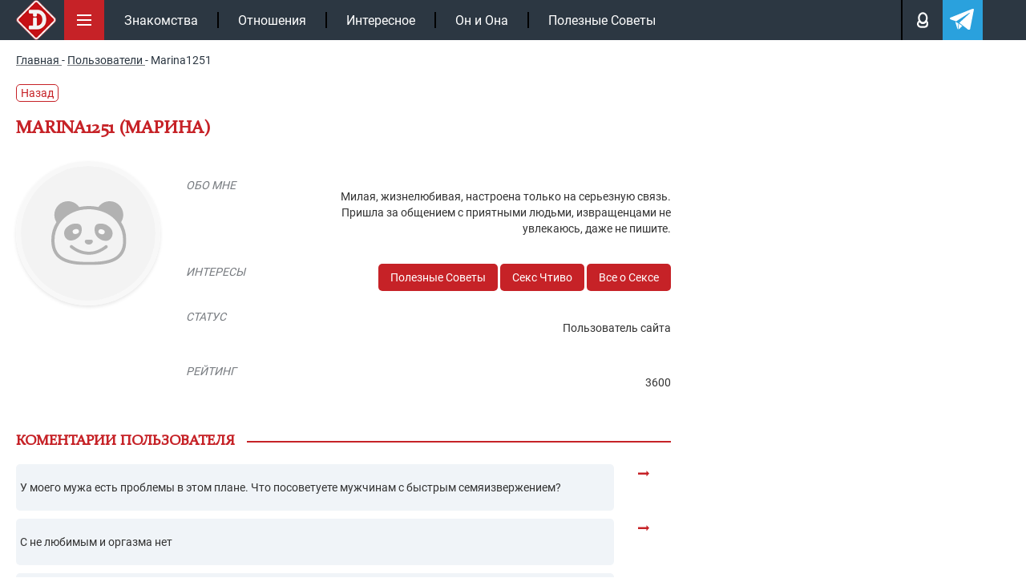

--- FILE ---
content_type: text/html; charset=UTF-8
request_url: https://intrigue.dating/user/polzovatel-marina1251/
body_size: 18965
content:
<!doctype html>

<html lang="ru">
<head>


<meta charset="UTF-8">
<link rel="icon" href="/favicon.ico" type="image/x-icon">
<link rel="apple-touch-icon" sizes="180x180" href="/apple-touch-icon.png">
<link rel="icon" type="image/png" sizes="32x32" href="/favicon-32x32.png">
<link rel="icon" type="image/png" sizes="16x16" href="/favicon-16x16.png">
<link rel="manifest" href="/site.webmanifest">
<link rel="mask-icon" href="/safari-pinned-tab.svg" color="#c61117">
<meta name="msapplication-TileColor" content="#c61117">
<meta name="theme-color" content="#ffffff">
<meta name="viewport" content="width=device-width, initial-scale=1.0">
<meta http-equiv="X-UA-Compatible" content="IE=edge">
<meta name="google-site-verification" content="auqBYBUqQ59mxTKfCjuzgD3Aoew8ykTF_jBVWQiOCz8" />
<meta name="yandex-verification" content="4f79b7b4fce29e12" />
<meta name="yandex-verification" content="597a16ca3e626c97" />


<!-- wp_head -->

<!-- SEO от Rank Math - https://rankmath.com/ -->
<title>Marina1251 - intrigue</title>
<meta name="robots" content="follow, noindex"/>
<meta property="og:locale" content="ru_RU" />
<meta property="og:type" content="article" />
<meta property="og:title" content="Marina1251 - intrigue" />
<meta property="og:url" content="https://intrigue.dating/user/polzovatel-marina1251/" />
<meta property="og:site_name" content="intrigue" />
<meta property="og:updated_time" content="2020-09-05T11:41:36+03:00" />
<!-- /Rank Math WordPress SEO плагин -->

<style id='classic-theme-styles-inline-css'>
/*! This file is auto-generated */
.wp-block-button__link{color:#fff;background-color:#32373c;border-radius:9999px;box-shadow:none;text-decoration:none;padding:calc(.667em + 2px) calc(1.333em + 2px);font-size:1.125em}.wp-block-file__button{background:#32373c;color:#fff;text-decoration:none}
</style>
<style id='safe-svg-svg-icon-style-inline-css'>
.safe-svg-cover{text-align:center}.safe-svg-cover .safe-svg-inside{display:inline-block;max-width:100%}.safe-svg-cover svg{fill:currentColor;height:100%;max-height:100%;max-width:100%;width:100%}

</style>
<link data-minify="1" rel='stylesheet' id='w3dev-alertify-css-css' href='https://intrigue.dating/wp-content/cache/min/1/alertifyjs/1.8.0/css/alertify.min.css?ver=1768316658' media='all' />
<link data-minify="1" rel='stylesheet' id='w3dev-alertify-theme-css-css' href='https://intrigue.dating/wp-content/cache/min/1/alertifyjs/1.8.0/css/themes/default.min.css?ver=1768316658' media='all' />
<link data-minify="1" rel='stylesheet' id='zvr-style-css' href='https://intrigue.dating/wp-content/cache/min/1/wp-content/plugins/zuzu-viral-reactions/assets/css/zvr-styles.css?ver=1768316658' media='all' />
<link data-minify="1" rel='stylesheet' id='intrigue-bootstrap-css' href='https://intrigue.dating/wp-content/cache/min/1/wp-content/themes/_tk-master/css/bootstrap-grid.css?ver=1768316658' media='all' />
<link data-minify="1" rel='stylesheet' id='intrigue-style-css' href='https://intrigue.dating/wp-content/cache/min/1/wp-content/themes/_tk-master/style.css?ver=1768316658' media='all' />
<link data-minify="1" rel='stylesheet' id='intrigue-sz_archive-css' href='https://intrigue.dating/wp-content/cache/min/1/wp-content/themes/_tk-master/css/_archive-zs.css?ver=1768316658' media='all' />
<link rel='stylesheet' id='intrigue-owl-css' href='https://intrigue.dating/wp-content/themes/_tk-master/css/owl.carousel.min.css?ver=20.0.186' media='all' />
<link rel='stylesheet' id='intrigue-fancybox-css' href='https://intrigue.dating/wp-content/themes/_tk-master/css/jquery.fancybox.min.css?ver=6.8.3' media='all' />
<link data-minify="1" rel='stylesheet' id='intrigue-likely-css' href='https://intrigue.dating/wp-content/cache/min/1/wp-content/themes/_tk-master/css/likely.css?ver=1768316658' media='all' />
<link data-minify="1" rel='stylesheet' id='intrigue-single-css' href='https://intrigue.dating/wp-content/cache/min/1/wp-content/themes/_tk-master/css/_single.css?ver=1768316663' media='all' />
<link data-minify="1" rel='stylesheet' id='intrigue-user-css' href='https://intrigue.dating/wp-content/cache/min/1/wp-content/themes/_tk-master/css/_user.css?ver=1768316764' media='all' />
<link data-minify="1" rel='stylesheet' id='intrigue-font-css' href='https://intrigue.dating/wp-content/cache/min/1/wp-content/themes/_tk-master/css/font.css?ver=1768316658' media='all' />
<link data-minify="1" rel='stylesheet' id='jquery-lazyloadxt-fadein-css-css' href='https://intrigue.dating/wp-content/cache/min/1/wp-content/plugins/a3-lazy-load/assets/css/jquery.lazyloadxt.fadein.css?ver=1768316658' media='all' />
<link rel='stylesheet' id='a3a3_lazy_load-css' href='//intrigue.dating/wp-content/uploads/sass/a3_lazy_load.min.css?ver=1665660302' media='all' />
<script src="https://intrigue.dating/wp-includes/js/jquery/jquery.min.js?ver=3.7.1" id="jquery-core-js"></script>
<script src="//cdn.jsdelivr.net/alertifyjs/1.8.0/alertify.min.js?ver=1.5.3" id="w3dev-alertify-js-js"></script>
<script id="zvr-script-js-extra">
var zvr_data = {"ajax_url":"https:\/\/intrigue.dating\/wp-admin\/admin-ajax.php"};
</script>
<script src="https://intrigue.dating/wp-content/plugins/zuzu-viral-reactions/assets/js/zvr-script.js?ver=1.0.3" id="zvr-script-js"></script>
<script src="https://intrigue.dating/wp-content/themes/_tk-master/js/rtb.js?ver=20.0.186" id="intrigue-rtb-js"></script>
<script src="https://intrigue.dating/wp-content/themes/_tk-master/js/jquery.cookie.js?ver=20.0.186" id="intrigue-cookie-js"></script>
<script src="https://intrigue.dating/wp-content/themes/_tk-master/js/jquery.fancybox.min.js?ver=6.8.3" id="intrigue-fancybox-js"></script>
<script src="https://intrigue.dating/wp-content/themes/_tk-master/js/jquery.sticky-kit.min.js?ver=6.8.3" id="intrigue-sticky-js"></script>
<style>.pseudo-clearfy-link { color: #008acf; cursor: pointer;}.pseudo-clearfy-link:hover { text-decoration: none;}</style><link rel="icon" href="https://intrigue.dating/wp-content/uploads/2019/04/fav-150x150.png" sizes="32x32" />
<link rel="icon" href="https://intrigue.dating/wp-content/uploads/2019/04/fav-300x300.png" sizes="192x192" />
<link rel="apple-touch-icon" href="https://intrigue.dating/wp-content/uploads/2019/04/fav-300x300.png" />
<meta name="msapplication-TileImage" content="https://intrigue.dating/wp-content/uploads/2019/04/fav-300x300.png" />
<noscript><style id="rocket-lazyload-nojs-css">.rll-youtube-player, [data-lazy-src]{display:none !important;}</style></noscript><!-- end wp_head -->


	


	<!-- Yandex.RTB -->
	<script>window.yaContextCb=window.yaContextCb||[]</script>
	<script src="https://yandex.ru/ads/system/context.js" async></script>

			<script type="application/ld+json">{"@context":"https://schema.org","@type":"Article","url":"https://intrigue.dating/user/polzovatel-marina1251/","description":"","publisher":{"@type":"Organization","name":"https://intrigue.dating","legalName":null,"telephone":"","address":{"@type":"PostalAddress","streetAddress":"","postalCode":null,"addressLocality":null},"sameAs":["https://vk.com/intrigue.dating","https://t.me/intrigue_dating","https://yandex.ru/q/org/ip_podkopova_m_r/"],"logo":{"@type":"ImageObject","url":"https://intrigue.dating/wp-content/themes/_tk-master/img/intr-mob.png","width":60,"height":60}},"headline":"","mainEntityOfPage":{"@id":"https://intrigue.dating/user/polzovatel-marina1251/","@type":"WebPage"},"articleBody":"","image":[{"@type":"ImageObject","representativeOfPage":true,"url":false,"width":1100,"height":700,"description":""}],"thumbnailUrl":false,"datePublished":"2019-08-04","dateModified":"2020-09-05","author":[{"@type":"Person","name":"Forum user","image":null,"url":null}],"creator":[{"@type":"Person","name":null,"image":null,"url":null,"jobTitle":null}],"commentCount":"0","comment":[]}</script>
</head>
<body class="wp-singular user-template-default single single-user postid-50806 wp-custom-logo wp-theme-_tk-master">

	<!-- end fav & yandex meta -->
			<!-- Google tag (gtag.js) -->
		<script async src="https://www.googletagmanager.com/gtag/js?id=G-B50EF3SMJ2"></script>
		<script>
			window.dataLayer = window.dataLayer || [];
			function gtag(){dataLayer.push(arguments);}
			gtag('js', new Date());

			gtag('config', 'G-B50EF3SMJ2');
		</script>

		<!-- Yandex.Metrika counter -->
		<script>
		(function(m,e,t,r,i,k,a){m[i]=m[i]||function(){(m[i].a=m[i].a||[]).push(arguments)};
		m[i].l=1*new Date();k=e.createElement(t),a=e.getElementsByTagName(t)[0],k.async=1,k.src=r,a.parentNode.insertBefore(k,a)})
		(window, document, "script", "https://mc.yandex.ru/metrika/tag.js", "ym");

		ym(104081271, "init", {
				clickmap:true,
				trackLinks:true,
				accurateTrackBounce:true
		});
		</script>
		<noscript><div><img src="https://mc.yandex.ru/watch/104081271" style="position:absolute; left:-9999px;" alt=""></div></noscript>
		<!-- /Yandex.Metrika counter -->
	

	<div class="black"></div>

		<!--контент pc версии -->
		<nav class="site-navigation" >
		<div class="container">

				<div class="site-navigation-inner">

											<a href="/" class="aswitclog"><img width="60" height="60" class="site-logo-img switclog" src="data:image/svg+xml,%3Csvg%20xmlns='http://www.w3.org/2000/svg'%20viewBox='0%200%2060%2060'%3E%3C/svg%3E" title="intrigue" alt="intrigue" data-lazy-src="https://intrigue.dating/wp-content/themes/_tk-master/img/intr-mob.png"><noscript><img width="60" height="60" class="site-logo-img switclog" src="https://intrigue.dating/wp-content/themes/_tk-master/img/intr-mob.png" title="intrigue" alt="intrigue"></noscript></a>
						
				

					<div class="menubut">
						<img width="50" height="50" class="nolazy" src="data:image/svg+xml,%3Csvg%20xmlns='http://www.w3.org/2000/svg'%20viewBox='0%200%2050%2050'%3E%3C/svg%3E" title="Меню" alt="Меню" data-lazy-src="https://intrigue.dating/wp-content/themes/_tk-master/img/menu.svg"><noscript><img width="50" height="50" class="nolazy" src="https://intrigue.dating/wp-content/themes/_tk-master/img/menu.svg" title="Меню" alt="Меню"></noscript>
					</div>

					<div class="navbar-default">
						<nav class="navbar">

							<ul id="main-menu" class="nav navbar-nav"><li id="menu-item-104167" class="menu-item menu-item-type-taxonomy menu-item-object-category menu-item-104167"><a href="https://intrigue.dating/znakomstva/">Знакомства</a></li>
<li id="menu-item-149456" class="menu-item menu-item-type-taxonomy menu-item-object-category menu-item-149456"><a href="https://intrigue.dating/otnoshenija/">Отношения</a></li>
<li id="menu-item-153929" class="menu-item menu-item-type-taxonomy menu-item-object-category menu-item-153929"><a href="https://intrigue.dating/interesnoe/">Интересное</a></li>
<li id="menu-item-153930" class="menu-item menu-item-type-taxonomy menu-item-object-category menu-item-153930"><a href="https://intrigue.dating/on-i-ona/">Он и Она</a></li>
<li id="menu-item-165109" class="menu-item menu-item-type-taxonomy menu-item-object-category menu-item-165109"><a href="https://intrigue.dating/poleznye-sovety/">Полезные Советы</a></li>
</ul>							<div class="topmbl">
								<!-- <div class="searchtop topmebut">
									<img width="18" height="18" class="nolazy searcimg" src="data:image/svg+xml,%3Csvg%20xmlns='http://www.w3.org/2000/svg'%20viewBox='0%200%2018%2018'%3E%3C/svg%3E" title="Поиск" alt="Поиск" data-lazy-src="https://intrigue.dating/wp-content/themes/_tk-master/img/lupe.svg"><noscript><img width="18" height="18" class="nolazy searcimg" src="https://intrigue.dating/wp-content/themes/_tk-master/img/lupe.svg" title="Поиск" alt="Поиск"></noscript>
									<div class="searfo">
										
<div class="d7">
	<form role="search" method="get" class="search-form" action="https://intrigue.dating/">
		<input type="search" class="search-field" required  value="" name="s" title="Search for:">
		<button type="submit" class="search-submit" value="">Поиск</button>
	</form>
</div>									</div>
								</div> -->
								<div class="loginpot topmebut">
									<img width="13" height="18" class="nolazy loginimg" src="data:image/svg+xml,%3Csvg%20xmlns='http://www.w3.org/2000/svg'%20viewBox='0%200%2013%2018'%3E%3C/svg%3E" title="Авторизация" alt="Login" data-lazy-src="https://intrigue.dating/wp-content/themes/_tk-master/img/man.svg"><noscript><img width="13" height="18" class="nolazy loginimg" src="https://intrigue.dating/wp-content/themes/_tk-master/img/man.svg" title="Авторизация" alt="Login"></noscript>

									<div class="logifo">
										<div class="sviftmenu">
																							<div class="bitlogrop">
													<span class="butauto butaccto active">Авторизация</span>
													<span class="butreg butaccto">Регистрация</span>
												</div>
												<div class="autlog foaure active">
													<form id="myloginform" method="post">
														<input type="text" name="nackname" id="userLogin" placeholder="Введите логин" required>
														<input type="password" name="password" id="userPassword" placeholder="Ведите пароль" required>
														<input type="hidden" name="action" value="send_login_form">
														<input type="hidden" id="_login_form_wpnonce" name="_login_form_wpnonce" value="2df81c3183" /><input type="hidden" name="_wp_http_referer" value="/user/polzovatel-marina1251/" />														<input type="submit" id="butsubmit" value="Авторизация">
													</form>
													<div id="result_log_form"></div> 
												</div>
												<div class="autreg foaure">
													<form id="myregform" method="post">
														<input type="text" name="nackname" id="reguserLogin" placeholder="Логин (изменить нельзя)" required >
														<input type="text" name="name" id="reguserName" placeholder="Ваше имя" required >
														<input type="email" name="mail" id="reguserMail" placeholder="Ваша почта" required >
														<div class="line"></div>
														<input type="password" name="password" id="reguserPassword" placeholder="Пароль">

														<input type="hidden" name="action" value="send_reg_form">
							                    		<input type="hidden" id="_reg_form_wpnonce" name="_reg_form_wpnonce" value="7c18253b0b" /><input type="hidden" name="_wp_http_referer" value="/user/polzovatel-marina1251/" />
														<input type="submit" id="regbutsubmit" value="Регистрация">
													</form>
													<p style="color: #fff;font-size: 11px;padding-top: 7px;">Нажимая на кнопку, вы даёте <a href="/privacy-policy/" style="color: #fff;">согласие на обработку своих персональных данных </a></p>
													<div id="result_reg_form"></div> 
												</div>
																					</div>
									</div>

								</div>

								<a class="telegatop topmebut" href="https://t.me/intrigue_dating" onclick="ym(104081271,'reachGoal','click_header_telegram');" target="_blank">
									<img width="21" height="18" class="nolazy" src="data:image/svg+xml,%3Csvg%20xmlns='http://www.w3.org/2000/svg'%20viewBox='0%200%2021%2018'%3E%3C/svg%3E" title="Телеграм" alt="Телеграм" data-lazy-src="https://intrigue.dating/wp-content/themes/_tk-master/img/telega.svg"><noscript><img width="21" height="18" class="nolazy" src="https://intrigue.dating/wp-content/themes/_tk-master/img/telega.svg" title="Телеграм" alt="Телеграм"></noscript>
								</a>
							</div>

						</nav>
					</div><!-- .navbar -->


					<div class="slicmenu">
						<ul id="main-menu-sl" class="collapse">
																			
																<li 
										id="menu-item-384976" 
										class="menu-item menu-item-type-taxonomy menu-item-object-category menu-item-384976"
									>
										<a title="Отношения" href="https://intrigue.dating/otnoshenija/">
											<span class="minimh"><img width="25" height="50" src="data:image/svg+xml,%3Csvg%20xmlns='http://www.w3.org/2000/svg'%20viewBox='0%200%2025%2050'%3E%3C/svg%3E" alt="Отношения" data-lazy-src="https://intrigue.dating/wp-content/uploads/2019/10/love.png"><noscript><img width="25" height="50" src="https://intrigue.dating/wp-content/uploads/2019/10/love.png" alt="Отношения"></noscript></span>
											<span>Отношения</span>
										</a>
									</li>


																<li 
										id="menu-item-384971" 
										class="menu-item menu-item-type-taxonomy menu-item-object-category menu-item-384971"
									>
										<a title="Знакомства" href="https://intrigue.dating/znakomstva/">
											<span class="minimh"><img width="25" height="50" src="data:image/svg+xml,%3Csvg%20xmlns='http://www.w3.org/2000/svg'%20viewBox='0%200%2025%2050'%3E%3C/svg%3E" alt="Знакомства" data-lazy-src="https://intrigue.dating/wp-content/themes/_tk-master/img/nonem.png"><noscript><img width="25" height="50" src="https://intrigue.dating/wp-content/themes/_tk-master/img/nonem.png" alt="Знакомства"></noscript></span>
											<span>Знакомства</span>
										</a>
									</li>


																<li 
										id="menu-item-384972" 
										class="menu-item menu-item-type-taxonomy menu-item-object-category menu-item-384972"
									>
										<a title="Интересное" href="https://intrigue.dating/interesnoe/">
											<span class="minimh"><img width="25" height="50" src="data:image/svg+xml,%3Csvg%20xmlns='http://www.w3.org/2000/svg'%20viewBox='0%200%2025%2050'%3E%3C/svg%3E" alt="Интересное" data-lazy-src="https://intrigue.dating/wp-content/uploads/2019/10/interes.png"><noscript><img width="25" height="50" src="https://intrigue.dating/wp-content/uploads/2019/10/interes.png" alt="Интересное"></noscript></span>
											<span>Интересное</span>
										</a>
									</li>


																<li 
										id="menu-item-384975" 
										class="menu-item menu-item-type-taxonomy menu-item-object-category menu-item-384975"
									>
										<a title="Он и Она" href="https://intrigue.dating/on-i-ona/">
											<span class="minimh"><img width="25" height="50" src="data:image/svg+xml,%3Csvg%20xmlns='http://www.w3.org/2000/svg'%20viewBox='0%200%2025%2050'%3E%3C/svg%3E" alt="Он и Она" data-lazy-src="https://intrigue.dating/wp-content/uploads/2019/10/onona.png"><noscript><img width="25" height="50" src="https://intrigue.dating/wp-content/uploads/2019/10/onona.png" alt="Он и Она"></noscript></span>
											<span>Он и Она</span>
										</a>
									</li>


																<li 
										id="menu-item-384977" 
										class="menu-item menu-item-type-taxonomy menu-item-object-category menu-item-384977"
									>
										<a title="Полезные Советы" href="https://intrigue.dating/poleznye-sovety/">
											<span class="minimh"><img width="25" height="50" src="data:image/svg+xml,%3Csvg%20xmlns='http://www.w3.org/2000/svg'%20viewBox='0%200%2025%2050'%3E%3C/svg%3E" alt="Полезные Советы" data-lazy-src="https://intrigue.dating/wp-content/uploads/2019/10/polez-1.png"><noscript><img width="25" height="50" src="https://intrigue.dating/wp-content/uploads/2019/10/polez-1.png" alt="Полезные Советы"></noscript></span>
											<span>Полезные Советы</span>
										</a>
									</li>


																<li 
										id="menu-item-384984" 
										class="menu-item menu-item-type-taxonomy menu-item-object-category menu-item-384984"
									>
										<a title="ТОП-50 сайтов знакомств" href="/sayty-znakomstv/">
											<span class="minimh"><img width="25" height="50" src="data:image/svg+xml,%3Csvg%20xmlns='http://www.w3.org/2000/svg'%20viewBox='0%200%2025%2050'%3E%3C/svg%3E" alt="ТОП-50 сайтов знакомств" data-lazy-src="https://intrigue.dating/wp-content/themes/_tk-master/img/nonem.png"><noscript><img width="25" height="50" src="https://intrigue.dating/wp-content/themes/_tk-master/img/nonem.png" alt="ТОП-50 сайтов знакомств"></noscript></span>
											<span>ТОП-50 сайтов знакомств</span>
										</a>
									</li>


																<li 
										id="menu-item-384974" 
										class="menu-item menu-item-type-taxonomy menu-item-object-category menu-item-384974"
									>
										<a title="Необычные люди" href="https://intrigue.dating/neobychnye-ludi/">
											<span class="minimh"><img width="25" height="50" src="data:image/svg+xml,%3Csvg%20xmlns='http://www.w3.org/2000/svg'%20viewBox='0%200%2025%2050'%3E%3C/svg%3E" alt="Необычные люди" data-lazy-src="https://intrigue.dating/wp-content/themes/_tk-master/img/nonem.png"><noscript><img width="25" height="50" src="https://intrigue.dating/wp-content/themes/_tk-master/img/nonem.png" alt="Необычные люди"></noscript></span>
											<span>Необычные люди</span>
										</a>
									</li>


																<li 
										id="menu-item-384982" 
										class="menu-item menu-item-type-taxonomy menu-item-object-category menu-item-384982"
									>
										<a title="Фото девушек" href="https://intrigue.dating/foto-devushek/">
											<span class="minimh"><img width="25" height="50" src="data:image/svg+xml,%3Csvg%20xmlns='http://www.w3.org/2000/svg'%20viewBox='0%200%2025%2050'%3E%3C/svg%3E" alt="Фото девушек" data-lazy-src="https://intrigue.dating/wp-content/themes/_tk-master/img/nonem.png"><noscript><img width="25" height="50" src="https://intrigue.dating/wp-content/themes/_tk-master/img/nonem.png" alt="Фото девушек"></noscript></span>
											<span>Фото девушек</span>
										</a>
									</li>


																<li 
										id="menu-item-384973" 
										class="menu-item menu-item-type-taxonomy menu-item-object-category menu-item-384973"
									>
										<a title="Колонка Редактора" href="https://intrigue.dating/kolonka-redaktora/">
											<span class="minimh"><img width="25" height="50" src="data:image/svg+xml,%3Csvg%20xmlns='http://www.w3.org/2000/svg'%20viewBox='0%200%2025%2050'%3E%3C/svg%3E" alt="Колонка Редактора" data-lazy-src="https://intrigue.dating/wp-content/uploads/2019/10/redak.png"><noscript><img width="25" height="50" src="https://intrigue.dating/wp-content/uploads/2019/10/redak.png" alt="Колонка Редактора"></noscript></span>
											<span>Колонка Редактора</span>
										</a>
									</li>


																<li 
										id="menu-item-384980" 
										class="menu-item menu-item-type-taxonomy menu-item-object-category menu-item-384980"
									>
										<a title="Сухой Остаток" href="https://intrigue.dating/suhoj-ostatok/">
											<span class="minimh"><img width="25" height="50" src="data:image/svg+xml,%3Csvg%20xmlns='http://www.w3.org/2000/svg'%20viewBox='0%200%2025%2050'%3E%3C/svg%3E" alt="Сухой Остаток" data-lazy-src="https://intrigue.dating/wp-content/uploads/2019/10/port.png"><noscript><img width="25" height="50" src="https://intrigue.dating/wp-content/uploads/2019/10/port.png" alt="Сухой Остаток"></noscript></span>
											<span>Сухой Остаток</span>
										</a>
									</li>


																<li 
										id="menu-item-384970" 
										class="menu-item menu-item-type-taxonomy menu-item-object-category menu-item-384970"
									>
										<a title="Все о Сексе" href="https://intrigue.dating/vse-o-sekse/">
											<span class="minimh"><img width="25" height="50" src="data:image/svg+xml,%3Csvg%20xmlns='http://www.w3.org/2000/svg'%20viewBox='0%200%2025%2050'%3E%3C/svg%3E" alt="Все о Сексе" data-lazy-src="https://intrigue.dating/wp-content/themes/_tk-master/img/nonem.png"><noscript><img width="25" height="50" src="https://intrigue.dating/wp-content/themes/_tk-master/img/nonem.png" alt="Все о Сексе"></noscript></span>
											<span>Все о Сексе</span>
										</a>
									</li>


																<li 
										id="menu-item-384978" 
										class="menu-item menu-item-type-taxonomy menu-item-object-category menu-item-384978"
									>
										<a title="Самое Пикантное" href="https://intrigue.dating/samoe-pikantnoe/">
											<span class="minimh"><img width="25" height="50" src="data:image/svg+xml,%3Csvg%20xmlns='http://www.w3.org/2000/svg'%20viewBox='0%200%2025%2050'%3E%3C/svg%3E" alt="Самое Пикантное" data-lazy-src="https://intrigue.dating/wp-content/uploads/2019/10/hot.png"><noscript><img width="25" height="50" src="https://intrigue.dating/wp-content/uploads/2019/10/hot.png" alt="Самое Пикантное"></noscript></span>
											<span>Самое Пикантное</span>
										</a>
									</li>


																<li 
										id="menu-item-384979" 
										class="menu-item menu-item-type-taxonomy menu-item-object-category menu-item-384979"
									>
										<a title="Секс Чтиво" href="https://intrigue.dating/seks-chtivo/">
											<span class="minimh"><img width="25" height="50" src="data:image/svg+xml,%3Csvg%20xmlns='http://www.w3.org/2000/svg'%20viewBox='0%200%2025%2050'%3E%3C/svg%3E" alt="Секс Чтиво" data-lazy-src="https://intrigue.dating/wp-content/themes/_tk-master/img/nonem.png"><noscript><img width="25" height="50" src="https://intrigue.dating/wp-content/themes/_tk-master/img/nonem.png" alt="Секс Чтиво"></noscript></span>
											<span>Секс Чтиво</span>
										</a>
									</li>


																<li 
										id="menu-item-384981" 
										class="menu-item menu-item-type-taxonomy menu-item-object-category menu-item-384981"
									>
										<a title="Фетиш" href="https://intrigue.dating/fetish/">
											<span class="minimh"><img width="25" height="50" src="data:image/svg+xml,%3Csvg%20xmlns='http://www.w3.org/2000/svg'%20viewBox='0%200%2025%2050'%3E%3C/svg%3E" alt="Фетиш" data-lazy-src="https://intrigue.dating/wp-content/themes/_tk-master/img/nonem.png"><noscript><img width="25" height="50" src="https://intrigue.dating/wp-content/themes/_tk-master/img/nonem.png" alt="Фетиш"></noscript></span>
											<span>Фетиш</span>
										</a>
									</li>


																<li 
										id="menu-item-384986" 
										class="menu-item menu-item-type-taxonomy menu-item-object-category menu-item-384986"
									>
										<a title="Вопросы 18+" href="/voprosy-18/">
											<span class="minimh"><img width="25" height="50" src="data:image/svg+xml,%3Csvg%20xmlns='http://www.w3.org/2000/svg'%20viewBox='0%200%2025%2050'%3E%3C/svg%3E" alt="Вопросы 18+" data-lazy-src="https://intrigue.dating/wp-content/themes/_tk-master/img/nonem.png"><noscript><img width="25" height="50" src="https://intrigue.dating/wp-content/themes/_tk-master/img/nonem.png" alt="Вопросы 18+"></noscript></span>
											<span>Вопросы 18+</span>
										</a>
									</li>


																<li 
										id="menu-item-384983" 
										class="menu-item menu-item-type-taxonomy menu-item-object-category menu-item-384983"
									>
										<a title="Эскорт" href="https://intrigue.dating/jeskort/">
											<span class="minimh"><img width="25" height="50" src="data:image/svg+xml,%3Csvg%20xmlns='http://www.w3.org/2000/svg'%20viewBox='0%200%2025%2050'%3E%3C/svg%3E" alt="Эскорт" data-lazy-src="https://intrigue.dating/wp-content/themes/_tk-master/img/nonem.png"><noscript><img width="25" height="50" src="https://intrigue.dating/wp-content/themes/_tk-master/img/nonem.png" alt="Эскорт"></noscript></span>
											<span>Эскорт</span>
										</a>
									</li>


																<li 
										id="menu-item-384969" 
										class="menu-item menu-item-type-taxonomy menu-item-object-category menu-item-384969"
									>
										<a title="БДСМ" href="https://intrigue.dating/bdsm/">
											<span class="minimh"><img width="25" height="50" src="data:image/svg+xml,%3Csvg%20xmlns='http://www.w3.org/2000/svg'%20viewBox='0%200%2025%2050'%3E%3C/svg%3E" alt="БДСМ" data-lazy-src="https://intrigue.dating/wp-content/themes/_tk-master/img/nonem.png"><noscript><img width="25" height="50" src="https://intrigue.dating/wp-content/themes/_tk-master/img/nonem.png" alt="БДСМ"></noscript></span>
											<span>БДСМ</span>
										</a>
									</li>


																<li 
										id="menu-item-384985" 
										class="menu-item menu-item-type-taxonomy menu-item-object-category menu-item-384985"
									>
										<a title="ФОРУМ 18+" href="https://intrigue.dating/forum/">
											<span class="minimh"><img width="25" height="50" src="data:image/svg+xml,%3Csvg%20xmlns='http://www.w3.org/2000/svg'%20viewBox='0%200%2025%2050'%3E%3C/svg%3E" alt="ФОРУМ 18+" data-lazy-src="https://intrigue.dating/wp-content/themes/_tk-master/img/nonem.png"><noscript><img width="25" height="50" src="https://intrigue.dating/wp-content/themes/_tk-master/img/nonem.png" alt="ФОРУМ 18+"></noscript></span>
											<span>ФОРУМ 18+</span>
										</a>
									</li>


							


						</ul>
						
					</div>				
				</div>

		
		</div><!-- .container -->
		<progress value="0">
			<span class="progress-bar"></span>
		</progress>	
		</nav><!-- .site-navigation -->






	









<div class="breadcrumb">
	<div class="container">
		
    <nav  id="breadcrumbs">
        				<span>
					<a  href="https://intrigue.dating">
						<span>Главная</span>
					</a>
				</span>
				<span class="separator"> - </span>
							<span>
					<a  href="https://intrigue.dating/user/">
						<span>Пользователи</span>
					</a>
				</span>
				<span class="separator"> - </span>
							<span>
					<span class="last">Marina1251</span>
				</span>
			    </nav>
	</div>
</div>



<div class="container">

			<a href="" style="
			color: #c62227;
			text-decoration: none;
			border: 1px solid #c62227;
			border-radius: 5px;
			padding: 0 5px;
			margin: 5px 0 18px;
			display: inline-block;
		">Назад</a>
	

</div>






	<div class="container id_post" data-idpost="50806" >
				<div class="datas" data-lkid ="" data-useid = "0"></div>

		<div class="row">
			<div class="col-sm-8">

					
												<h1 class="page-title">Marina1251 (Марина)</h1>
			

				<div class="row">
					<div class="col-sm-3 col-md-3">
																		
						<div id="avaForm" action=""class="avatar-upload">
							
								
						
								<div class="avatar-preview container2">
									<div data-bg="/wp-content/themes/_tk-master/img/no-ava.svg" class="rocket-lazyload" id="imagePreview" style="">
										<input type="hidden" name="_token" value="{{csrf_token()}}">

									</div>
								</div>
						
						</div>


						
					</div>
					<div class="col-sm-9 col-md-9">
						<ul class="user-data user_block">
							<li>
								<div class="row">
									<div class="col-md-3">
										<span class="lktit">Обо мне</span>
									</div>
									<div class="col-md-9">
										<p class="lkcont">Милая, жизнелюбивая, настроена только на серьезную связь. Пришла за общением с приятными людьми, извращенцами не увлекаюсь, даже не пишите.
</p>
									</div>
								</div>
							</li>
							<li>
								<div class="row">
									<div class="col-md-3">
										<span class="lktit">Интересы</span>
									</div>
									<div class="col-md-9">
										<div class="lkssil">

										<div class="">
											 
											
																										<a href="https://intrigue.dating/poleznye-sovety/">Полезные Советы</a>
																											<a href="https://intrigue.dating/seks-chtivo/">Секс Чтиво</a>
																											<a href="https://intrigue.dating/vse-o-sekse/">Все о Сексе</a>
														

																					</div>


									
										</div>
									</div>
								</div>
							</li>
							<li>
								<div class="row">
									<div class="col-md-3">
										<span class="lktit">Статус</span>
									</div>
									<div class="col-md-9">
										<p class="lkcont">Пользователь сайта</p>
									</div>
								</div>
							</li>

							
								<li>
									<div class="row">
										<div class="col-md-3">
											<span class="lktit">Рейтинг</span>
										</div>
										<div class="col-md-9">
											<p class="lkcont">
												3600											</p>								
										</div>
									</div>
								</li>

							</ul>
<!-- 
							<pre>Array
(
    [id_user_wp] => Array
        (
            [0] => 2625
        )

    [descr] => Array
        (
            [0] => Милая, жизнелюбивая, настроена только на серьезную связь. Пришла за общением с приятными людьми, извращенцами не увлекаюсь, даже не пишите.

        )

    [post_views_count] => Array
        (
            [0] => 2
        )

    [sex] => Array
        (
            [0] => woman
        )

    [bot] => Array
        (
            [0] => yes
        )

    [rank_math_news_sitemap_robots] => Array
        (
            [0] => index
        )

    [rank_math_robots] => Array
        (
            [0] => a:1:{i:0;s:7:"noindex";}
        )

    [rank_math_analytic_object_id] => Array
        (
            [0] => 17498
        )

)
</pre> -->

							<div class="user_block_edit">
								<form action="" method="post" id="userform">
									<textarea name="about"  cols="30" rows="10" placeholder="О себе">Милая, жизнелюбивая, настроена только на серьезную связь. Пришла за общением с приятными людьми, извращенцами не увлекаюсь, даже не пишите.
</textarea>
									<input type="hidden" name="id" value="0">

									<div class="cat_lk">

																					<p>Категории</p>
																							<input type="checkbox"  id="cat_14" data-test="" name="cat[]" value="14">
												<label for="cat_14"> БДСМ</label><br>
																							<input type="checkbox"  id="cat_5" data-test="" name="cat[]" value="5">
												<label for="cat_5"> Все о Сексе</label><br>
																							<input type="checkbox"  id="cat_8" data-test="" name="cat[]" value="8">
												<label for="cat_8"> Знакомства</label><br>
																							<input type="checkbox"  id="cat_217" data-test="" name="cat[]" value="217">
												<label for="cat_217"> Игры</label><br>
																							<input type="checkbox"  id="cat_16" data-test="" name="cat[]" value="16">
												<label for="cat_16"> Интересное</label><br>
																							<input type="checkbox"  id="cat_12" data-test="" name="cat[]" value="12">
												<label for="cat_12"> Колонка Редактора</label><br>
																							<input type="checkbox"  id="cat_86" data-test="" name="cat[]" value="86">
												<label for="cat_86"> Необычные люди</label><br>
																							<input type="checkbox"  id="cat_20" data-test="" name="cat[]" value="20">
												<label for="cat_20"> Он и Она</label><br>
																							<input type="checkbox"  id="cat_3" data-test="" name="cat[]" value="3">
												<label for="cat_3"> Отношения</label><br>
																							<input type="checkbox"  id="cat_4" data-test="" name="cat[]" value="4">
												<label for="cat_4"> Полезные Советы</label><br>
																							<input type="checkbox"  id="cat_6" data-test="" name="cat[]" value="6">
												<label for="cat_6"> Самое Пикантное</label><br>
																							<input type="checkbox"  id="cat_19" data-test="" name="cat[]" value="19">
												<label for="cat_19"> Секс Чтиво</label><br>
																							<input type="checkbox"  id="cat_2" data-test="" name="cat[]" value="2">
												<label for="cat_2"> Сухой Остаток</label><br>
																							<input type="checkbox"  id="cat_13" data-test="" name="cat[]" value="13">
												<label for="cat_13"> Фетиш</label><br>
																							<input type="checkbox"  id="cat_85" data-test="" name="cat[]" value="85">
												<label for="cat_85"> Фото девушек</label><br>
																				</div>


									<div class="button_su">
										<span class="su_button_circle desplode-circle"></span>
										<button id="butsubmit" value="Сохранить" class="button_su_inner"> <span class="button_text_container">Сохранить</span></button>
									</div>
								</form>
								<div id="result_user_form"></div>
							</div>

					</div>
				</div>

				<div class="row">

				</div>

				<div class="row">
					<div class="col-sm-12 col-md-12">
						<div class="coments">
							<p class="titlin"><span>Коментарии пользователя</span></p>
							<div class="coments">
								<div class="row">	
									
											<div class="col-md-11 col-sm-11">
												<div class="comtest"><p>У моего мужа есть проблемы в этом плане. Что посоветуете мужчинам с быстрым семяизвержением?</p></div>
											</div>
											<div class="col-md-1 col-sm-1">
												<div class="comurl">
													<a href="https://intrigue.dating/vse-o-sekse/kak-doljna-vyhodit-sperma-priznaki-problem-s-jeyakulya-iey/">
														<img width="63" height="30" src="data:image/svg+xml,%3Csvg%20xmlns='http://www.w3.org/2000/svg'%20viewBox='0%200%2063%2030'%3E%3C/svg%3E" alt="url" data-lazy-src="/wp-content/themes/_tk-master/img/arro.svg"><noscript><img width="63" height="30" src="/wp-content/themes/_tk-master/img/arro.svg" alt="url"></noscript>
													</a>
												</div>
											</div>

										
											<div class="col-md-11 col-sm-11">
												<div class="comtest"><p>С не любимым и оргазма нет</p></div>
											</div>
											<div class="col-md-1 col-sm-1">
												<div class="comurl">
													<a href="https://intrigue.dating/vse-o-sekse/vlagalische-jenschiny-i-orgazm-osobennosti-jenskogo-udovolstviya/">
														<img width="63" height="30" src="data:image/svg+xml,%3Csvg%20xmlns='http://www.w3.org/2000/svg'%20viewBox='0%200%2063%2030'%3E%3C/svg%3E" alt="url" data-lazy-src="/wp-content/themes/_tk-master/img/arro.svg"><noscript><img width="63" height="30" src="/wp-content/themes/_tk-master/img/arro.svg" alt="url"></noscript>
													</a>
												</div>
											</div>

										
											<div class="col-md-11 col-sm-11">
												<div class="comtest"><p>Пока не попробуешь не поймешь)						</p></div>
											</div>
											<div class="col-md-1 col-sm-1">
												<div class="comurl">
													<a href="https://intrigue.dating/bdsm/chto-takoe-sadomazohizm-i-kak-ponyat-na-kakoy-ty-storone/">
														<img width="63" height="30" src="data:image/svg+xml,%3Csvg%20xmlns='http://www.w3.org/2000/svg'%20viewBox='0%200%2063%2030'%3E%3C/svg%3E" alt="url" data-lazy-src="/wp-content/themes/_tk-master/img/arro.svg"><noscript><img width="63" height="30" src="/wp-content/themes/_tk-master/img/arro.svg" alt="url"></noscript>
													</a>
												</div>
											</div>

										
											<div class="col-md-11 col-sm-11">
												<div class="comtest"><p>Из статьи так до конца и не поняла что такое тантрические практики и с чем их едят	</p></div>
											</div>
											<div class="col-md-1 col-sm-1">
												<div class="comurl">
													<a href="https://intrigue.dating/samoe-pikantnoe/tantricheskie-praktiki-otkuda-oni-prishli-i-chto-v-sebe-nesut/">
														<img width="63" height="30" src="data:image/svg+xml,%3Csvg%20xmlns='http://www.w3.org/2000/svg'%20viewBox='0%200%2063%2030'%3E%3C/svg%3E" alt="url" data-lazy-src="/wp-content/themes/_tk-master/img/arro.svg"><noscript><img width="63" height="30" src="/wp-content/themes/_tk-master/img/arro.svg" alt="url"></noscript>
													</a>
												</div>
											</div>

										
											<div class="col-md-11 col-sm-11">
												<div class="comtest"><p>Для меня особое значение имеет тело. Оно должно быть сексуальное и подтянутое</p></div>
											</div>
											<div class="col-md-1 col-sm-1">
												<div class="comurl">
													<a href="https://intrigue.dating/interesnoe/samye-seksualnye-mujchiny-mira-sovremennosti-i-proshlogo/">
														<img width="63" height="30" src="data:image/svg+xml,%3Csvg%20xmlns='http://www.w3.org/2000/svg'%20viewBox='0%200%2063%2030'%3E%3C/svg%3E" alt="url" data-lazy-src="/wp-content/themes/_tk-master/img/arro.svg"><noscript><img width="63" height="30" src="/wp-content/themes/_tk-master/img/arro.svg" alt="url"></noscript>
													</a>
												</div>
											</div>

										
											<div class="col-md-11 col-sm-11">
												<div class="comtest"><p>Столько знаменитостей с азиатской внешностью. Их любят и превозносят</p></div>
											</div>
											<div class="col-md-1 col-sm-1">
												<div class="comurl">
													<a href="https://intrigue.dating/interesnoe/za-chto-devushki-azii-tak-ne-lyubyat-sobstvennuyu-vneshnost/">
														<img width="63" height="30" src="data:image/svg+xml,%3Csvg%20xmlns='http://www.w3.org/2000/svg'%20viewBox='0%200%2063%2030'%3E%3C/svg%3E" alt="url" data-lazy-src="/wp-content/themes/_tk-master/img/arro.svg"><noscript><img width="63" height="30" src="/wp-content/themes/_tk-master/img/arro.svg" alt="url"></noscript>
													</a>
												</div>
											</div>

										
											<div class="col-md-11 col-sm-11">
												<div class="comtest"><p>Живу с мужем 6 лет и не сказала бы что всегда оргазм получала, особенно после родов стало сложнее, но удовольствие все равно есть</p></div>
											</div>
											<div class="col-md-1 col-sm-1">
												<div class="comurl">
													<a href="https://intrigue.dating/vse-o-sekse/kak-dovesti-devushku-do-orgazma-kogda-vremja-reshaet-mnogoe/">
														<img width="63" height="30" src="data:image/svg+xml,%3Csvg%20xmlns='http://www.w3.org/2000/svg'%20viewBox='0%200%2063%2030'%3E%3C/svg%3E" alt="url" data-lazy-src="/wp-content/themes/_tk-master/img/arro.svg"><noscript><img width="63" height="30" src="/wp-content/themes/_tk-master/img/arro.svg" alt="url"></noscript>
													</a>
												</div>
											</div>

										
											<div class="col-md-11 col-sm-11">
												<div class="comtest"><p>Как и везде, разные фильмы, разный бюджет, соответственно и девушки разные)))</p></div>
											</div>
											<div class="col-md-1 col-sm-1">
												<div class="comurl">
													<a href="https://intrigue.dating/samoe-pikantnoe/pochemu-devushki-idut-v-porno-5-prichin-dlya-nachala-karery-pornoaktrisy/">
														<img width="63" height="30" src="data:image/svg+xml,%3Csvg%20xmlns='http://www.w3.org/2000/svg'%20viewBox='0%200%2063%2030'%3E%3C/svg%3E" alt="url" data-lazy-src="/wp-content/themes/_tk-master/img/arro.svg"><noscript><img width="63" height="30" src="/wp-content/themes/_tk-master/img/arro.svg" alt="url"></noscript>
													</a>
												</div>
											</div>

										
											<div class="col-md-11 col-sm-11">
												<div class="comtest"><p>Под влияние моды тоже попадалась, если включить жесткое садомазо порно, то может отбить желание напрочь</p></div>
											</div>
											<div class="col-md-1 col-sm-1">
												<div class="comurl">
													<a href="https://intrigue.dating/bdsm/esli-dolgo-muchitsya-chto-nibud-poluchitsya-bdsm-v-pervyy-raz/">
														<img width="63" height="30" src="data:image/svg+xml,%3Csvg%20xmlns='http://www.w3.org/2000/svg'%20viewBox='0%200%2063%2030'%3E%3C/svg%3E" alt="url" data-lazy-src="/wp-content/themes/_tk-master/img/arro.svg"><noscript><img width="63" height="30" src="/wp-content/themes/_tk-master/img/arro.svg" alt="url"></noscript>
													</a>
												</div>
											</div>

										
											<div class="col-md-11 col-sm-11">
												<div class="comtest"><p>с видео ржу х))) ну и место выбрали, шоу без комплексов, а парни тоже могут имитировать х)) но не всё </p></div>
											</div>
											<div class="col-md-1 col-sm-1">
												<div class="comurl">
													<a href="https://intrigue.dating/on-i-ona/po-elui-v-sheu-pochti-mojno-no-vse-esche-nelzya/">
														<img width="63" height="30" src="data:image/svg+xml,%3Csvg%20xmlns='http://www.w3.org/2000/svg'%20viewBox='0%200%2063%2030'%3E%3C/svg%3E" alt="url" data-lazy-src="/wp-content/themes/_tk-master/img/arro.svg"><noscript><img width="63" height="30" src="/wp-content/themes/_tk-master/img/arro.svg" alt="url"></noscript>
													</a>
												</div>
											</div>

										
											<div class="col-md-11 col-sm-11">
												<div class="comtest"><p>Я вот своей жене не изменяю и мужиков не понимаю которые со своими половинами договориться не могут</p></div>
											</div>
											<div class="col-md-1 col-sm-1">
												<div class="comurl">
													<a href="https://intrigue.dating/otnoshenija/pochemu-mujchina-spit-s-drugoy-da-kak-on-posmel/">
														<img width="63" height="30" src="data:image/svg+xml,%3Csvg%20xmlns='http://www.w3.org/2000/svg'%20viewBox='0%200%2063%2030'%3E%3C/svg%3E" alt="url" data-lazy-src="/wp-content/themes/_tk-master/img/arro.svg"><noscript><img width="63" height="30" src="/wp-content/themes/_tk-master/img/arro.svg" alt="url"></noscript>
													</a>
												</div>
											</div>

										
											<div class="col-md-11 col-sm-11">
												<div class="comtest"><p>апхапхаха, какая наблюдательность и воображение! но у дробовика мне кажется ствол покороче, это скорее винтовка)))</p></div>
											</div>
											<div class="col-md-1 col-sm-1">
												<div class="comurl">
													<a href="https://intrigue.dating/znakomstva/chto-napisat-v-ankete-na-sayte-znakomstv-chtoby-privlech-vnimanie/">
														<img width="63" height="30" src="data:image/svg+xml,%3Csvg%20xmlns='http://www.w3.org/2000/svg'%20viewBox='0%200%2063%2030'%3E%3C/svg%3E" alt="url" data-lazy-src="/wp-content/themes/_tk-master/img/arro.svg"><noscript><img width="63" height="30" src="/wp-content/themes/_tk-master/img/arro.svg" alt="url"></noscript>
													</a>
												</div>
											</div>

										
											<div class="col-md-11 col-sm-11">
												<div class="comtest"><p>у меня стиль спортивный, поэтому украшения чаще всего смотрятся нелепо. А на каблуках ходить я даже не умею</p></div>
											</div>
											<div class="col-md-1 col-sm-1">
												<div class="comurl">
													<a href="https://intrigue.dating/znakomstva/kak-ponravitsya-na-pervom-svidanii/">
														<img width="63" height="30" src="data:image/svg+xml,%3Csvg%20xmlns='http://www.w3.org/2000/svg'%20viewBox='0%200%2063%2030'%3E%3C/svg%3E" alt="url" data-lazy-src="/wp-content/themes/_tk-master/img/arro.svg"><noscript><img width="63" height="30" src="/wp-content/themes/_tk-master/img/arro.svg" alt="url"></noscript>
													</a>
												</div>
											</div>

										
											<div class="col-md-11 col-sm-11">
												<div class="comtest"><p>Не понимаю, зачем следить за парнем. Если он поводов не дает то потребности в этом нет! Это реально бесит и показывает как девушка не доверяет парню, а если нет доверия то парень чувствует дискомфорт и просто уйдет!</p></div>
											</div>
											<div class="col-md-1 col-sm-1">
												<div class="comurl">
													<a href="https://intrigue.dating/poleznye-sovety/pochemu-ljubjashhij-muzhchina-uhodit-ili-slomannaja-romantika/">
														<img width="63" height="30" src="data:image/svg+xml,%3Csvg%20xmlns='http://www.w3.org/2000/svg'%20viewBox='0%200%2063%2030'%3E%3C/svg%3E" alt="url" data-lazy-src="/wp-content/themes/_tk-master/img/arro.svg"><noscript><img width="63" height="30" src="/wp-content/themes/_tk-master/img/arro.svg" alt="url"></noscript>
													</a>
												</div>
											</div>

										
											<div class="col-md-11 col-sm-11">
												<div class="comtest"><p>иногда бывает так, что это происходит не по чьей либо вине, а под влиянием обстоятельств! у тебя что, презерватив ни разу не рвался? у всех, наверное, такое было!</p></div>
											</div>
											<div class="col-md-1 col-sm-1">
												<div class="comurl">
													<a href="https://intrigue.dating/vse-o-sekse/kakoy-vred-prinosit-seks-pravda-i-mify-ob-osnovnom-instinkte/">
														<img width="63" height="30" src="data:image/svg+xml,%3Csvg%20xmlns='http://www.w3.org/2000/svg'%20viewBox='0%200%2063%2030'%3E%3C/svg%3E" alt="url" data-lazy-src="/wp-content/themes/_tk-master/img/arro.svg"><noscript><img width="63" height="30" src="/wp-content/themes/_tk-master/img/arro.svg" alt="url"></noscript>
													</a>
												</div>
											</div>

										
											<div class="col-md-11 col-sm-11">
												<div class="comtest"><p>не знаю, у меня допустим таких проблем вообще никогда не было, не болело, не кололо. и члены были и большие тоже, все норм!</p></div>
											</div>
											<div class="col-md-1 col-sm-1">
												<div class="comurl">
													<a href="https://intrigue.dating/vse-o-sekse/pochemu-bolno-vo-vremya-seksa-prichiny-i-reshenie-problemy/">
														<img width="63" height="30" src="data:image/svg+xml,%3Csvg%20xmlns='http://www.w3.org/2000/svg'%20viewBox='0%200%2063%2030'%3E%3C/svg%3E" alt="url" data-lazy-src="/wp-content/themes/_tk-master/img/arro.svg"><noscript><img width="63" height="30" src="/wp-content/themes/_tk-master/img/arro.svg" alt="url"></noscript>
													</a>
												</div>
											</div>

										
											<div class="col-md-11 col-sm-11">
												<div class="comtest"><p>аахахах, я прям сейчас представила эту картину маслом! у меня тоже просто иногда ногу сводит, одну, левую всегда, и я прекрасно понимаю, что ты чувствуешь!</p></div>
											</div>
											<div class="col-md-1 col-sm-1">
												<div class="comurl">
													<a href="https://intrigue.dating/vse-o-sekse/pochemu-jenschiny-krichat-vo-vremya-seksa-ili-kak-pribavit-zvuk/">
														<img width="63" height="30" src="data:image/svg+xml,%3Csvg%20xmlns='http://www.w3.org/2000/svg'%20viewBox='0%200%2063%2030'%3E%3C/svg%3E" alt="url" data-lazy-src="/wp-content/themes/_tk-master/img/arro.svg"><noscript><img width="63" height="30" src="/wp-content/themes/_tk-master/img/arro.svg" alt="url"></noscript>
													</a>
												</div>
											</div>

										
											<div class="col-md-11 col-sm-11">
												<div class="comtest"><p>если хочется удивить то за пять минут придумать и сделать не получится.. некоторые просто не готовы потратить силы или время или деньги или это все вместе на свою любимую :\\ что странно......</p></div>
											</div>
											<div class="col-md-1 col-sm-1">
												<div class="comurl">
													<a href="https://intrigue.dating/interesnoe/kak-udivit-devushku-11-deystvennyh-sposobov-porazit-ee/">
														<img width="63" height="30" src="data:image/svg+xml,%3Csvg%20xmlns='http://www.w3.org/2000/svg'%20viewBox='0%200%2063%2030'%3E%3C/svg%3E" alt="url" data-lazy-src="/wp-content/themes/_tk-master/img/arro.svg"><noscript><img width="63" height="30" src="/wp-content/themes/_tk-master/img/arro.svg" alt="url"></noscript>
													</a>
												</div>
											</div>

										
											<div class="col-md-11 col-sm-11">
												<div class="comtest"><p>мляяяя, не люблю таких позеров....к нему подкатывают, хаха! парни, к которым пачками подкатывают не читают такие статьи, да и времени у них нет на таких темах зависать как правило</p></div>
											</div>
											<div class="col-md-1 col-sm-1">
												<div class="comurl">
													<a href="https://intrigue.dating/znakomstva/krasivye-podkaty-k-devushkam-100-bezotkaznyh-primerov-fraz/">
														<img width="63" height="30" src="data:image/svg+xml,%3Csvg%20xmlns='http://www.w3.org/2000/svg'%20viewBox='0%200%2063%2030'%3E%3C/svg%3E" alt="url" data-lazy-src="/wp-content/themes/_tk-master/img/arro.svg"><noscript><img width="63" height="30" src="/wp-content/themes/_tk-master/img/arro.svg" alt="url"></noscript>
													</a>
												</div>
											</div>

										
											<div class="col-md-11 col-sm-11">
												<div class="comtest"><p>Дружба – это прекрасно, однако мне всегда хотелось отношений и крепкой любви. И вот ища полезные советы и рекомендации, я обнаружила этот сайт. Каждая статья тут просто отпадные! Прочитываю и ежедневно узнаю что-то новенькое. Некоторые рекомендации уже стали использоваться в реальной жизни. И они действительно работают, причем качественно!</p></div>
											</div>
											<div class="col-md-1 col-sm-1">
												<div class="comurl">
													<a href="https://intrigue.dating/znakomstva/tinder-dlya-znakomstva-ot-registracii-i-do-pervogo-svidaniya/">
														<img width="63" height="30" src="data:image/svg+xml,%3Csvg%20xmlns='http://www.w3.org/2000/svg'%20viewBox='0%200%2063%2030'%3E%3C/svg%3E" alt="url" data-lazy-src="/wp-content/themes/_tk-master/img/arro.svg"><noscript><img width="63" height="30" src="/wp-content/themes/_tk-master/img/arro.svg" alt="url"></noscript>
													</a>
												</div>
											</div>

										
											<div class="col-md-11 col-sm-11">
												<div class="comtest"><p>а у меня анемия, не хватает железа в организме и соответственно у меня постоянная слабость, сил не то, чтобы на секс а на элементарные вещи не хватает. если принимаю таблетки, еще норм, а вот если нет, то состояние слабости снова возвращается(</p></div>
											</div>
											<div class="col-md-1 col-sm-1">
												<div class="comurl">
													<a href="https://intrigue.dating/samoe-pikantnoe/kak-rabotaet-jenskoe-libido-i-ot-chego-zavisit/">
														<img width="63" height="30" src="data:image/svg+xml,%3Csvg%20xmlns='http://www.w3.org/2000/svg'%20viewBox='0%200%2063%2030'%3E%3C/svg%3E" alt="url" data-lazy-src="/wp-content/themes/_tk-master/img/arro.svg"><noscript><img width="63" height="30" src="/wp-content/themes/_tk-master/img/arro.svg" alt="url"></noscript>
													</a>
												</div>
											</div>

										
											<div class="col-md-11 col-sm-11">
												<div class="comtest"><p>Позу капитана стала  часто видеть для разных видов секса, у меня так ноги не поднимутся наверное, но можно попробовать пониже и согнуть ноги в коленях)))))</p></div>
											</div>
											<div class="col-md-1 col-sm-1">
												<div class="comurl">
													<a href="https://intrigue.dating/vse-o-sekse/samaya-luchshaya-poza-dlya-pervogo-analnogo-seksa/">
														<img width="63" height="30" src="data:image/svg+xml,%3Csvg%20xmlns='http://www.w3.org/2000/svg'%20viewBox='0%200%2063%2030'%3E%3C/svg%3E" alt="url" data-lazy-src="/wp-content/themes/_tk-master/img/arro.svg"><noscript><img width="63" height="30" src="/wp-content/themes/_tk-master/img/arro.svg" alt="url"></noscript>
													</a>
												</div>
											</div>

										
											<div class="col-md-11 col-sm-11">
												<div class="comtest"><p>Снять порно фильм это целое искусство. То что доступно по запросу “порно” - это дешевая чушь, честно. Поищите порно фильмы с отличным финансированием, дорогие. Это уже высший пилотаж. На обычное порно уже не сможете смотреть</p></div>
											</div>
											<div class="col-md-1 col-sm-1">
												<div class="comurl">
													<a href="https://intrigue.dating/forum/polnometrajnye-porno-filmy/">
														<img width="63" height="30" src="data:image/svg+xml,%3Csvg%20xmlns='http://www.w3.org/2000/svg'%20viewBox='0%200%2063%2030'%3E%3C/svg%3E" alt="url" data-lazy-src="/wp-content/themes/_tk-master/img/arro.svg"><noscript><img width="63" height="30" src="/wp-content/themes/_tk-master/img/arro.svg" alt="url"></noscript>
													</a>
												</div>
											</div>

										
											<div class="col-md-11 col-sm-11">
												<div class="comtest"><p>Обычно девушки соглашаются на второстепенную роль в сексе. Может, ты ей уделяеш недостаточно внимания? Общаешься с ней ласково, подарки дариш, недорогие хотя бы? Если ты делаешь свои дела и посылаешь ее на фиг, то че тут удивляться.</p></div>
											</div>
											<div class="col-md-1 col-sm-1">
												<div class="comurl">
													<a href="https://intrigue.dating/forum/vosprinimau-seks-iskluchitelno-kak-dominirovanie-nad-devushkoy/">
														<img width="63" height="30" src="data:image/svg+xml,%3Csvg%20xmlns='http://www.w3.org/2000/svg'%20viewBox='0%200%2063%2030'%3E%3C/svg%3E" alt="url" data-lazy-src="/wp-content/themes/_tk-master/img/arro.svg"><noscript><img width="63" height="30" src="/wp-content/themes/_tk-master/img/arro.svg" alt="url"></noscript>
													</a>
												</div>
											</div>

										
											<div class="col-md-11 col-sm-11">
												<div class="comtest"><p>ты думаешь нам всем тут интересны твои похождения? Нет, плевать)</p></div>
											</div>
											<div class="col-md-1 col-sm-1">
												<div class="comurl">
													<a href="https://intrigue.dating/forum/splu-s-jenatym-i-ni-razu-ne-stydno/">
														<img width="63" height="30" src="data:image/svg+xml,%3Csvg%20xmlns='http://www.w3.org/2000/svg'%20viewBox='0%200%2063%2030'%3E%3C/svg%3E" alt="url" data-lazy-src="/wp-content/themes/_tk-master/img/arro.svg"><noscript><img width="63" height="30" src="/wp-content/themes/_tk-master/img/arro.svg" alt="url"></noscript>
													</a>
												</div>
											</div>

										
											<div class="col-md-11 col-sm-11">
												<div class="comtest"><p>Конкретно к этому претензии особенных нет, но я не люблю смазки на водной основе, потому что высыхают довольно быстро, то есть у меня молодой человек её наносит, и она уже высыхает и по итогу особенно не даёт.</p></div>
											</div>
											<div class="col-md-1 col-sm-1">
												<div class="comurl">
													<a href="https://intrigue.dating/forum/eroticon-bdsm-otzyvy-vibrator/">
														<img width="63" height="30" src="data:image/svg+xml,%3Csvg%20xmlns='http://www.w3.org/2000/svg'%20viewBox='0%200%2063%2030'%3E%3C/svg%3E" alt="url" data-lazy-src="/wp-content/themes/_tk-master/img/arro.svg"><noscript><img width="63" height="30" src="/wp-content/themes/_tk-master/img/arro.svg" alt="url"></noscript>
													</a>
												</div>
											</div>

										
											<div class="col-md-11 col-sm-11">
												<div class="comtest"><p>Где вы такие старые редкие фильмы находите? как не посмотрю то одно название непонятное то другое, я как любитель дорам просто в шоке...</p></div>
											</div>
											<div class="col-md-1 col-sm-1">
												<div class="comurl">
													<a href="https://intrigue.dating/forum/chto-ni-sdelaesh-radi-sujeta-kak-v-filme-mesya-i-vishenka/">
														<img width="63" height="30" src="data:image/svg+xml,%3Csvg%20xmlns='http://www.w3.org/2000/svg'%20viewBox='0%200%2063%2030'%3E%3C/svg%3E" alt="url" data-lazy-src="/wp-content/themes/_tk-master/img/arro.svg"><noscript><img width="63" height="30" src="/wp-content/themes/_tk-master/img/arro.svg" alt="url"></noscript>
													</a>
												</div>
											</div>

										
											<div class="col-md-11 col-sm-11">
												<div class="comtest"><p>д е н ь г и платят кто?) государство из налогов чтоль? деньги платят зрители, т е ее фанаты. вы не смотрите - вы не платите. все честно разве нет?)</p></div>
											</div>
											<div class="col-md-1 col-sm-1">
												<div class="comurl">
													<a href="https://intrigue.dating/forum/arietta-adams-prosto-nekarsivaya-pornoaktrisa/">
														<img width="63" height="30" src="data:image/svg+xml,%3Csvg%20xmlns='http://www.w3.org/2000/svg'%20viewBox='0%200%2063%2030'%3E%3C/svg%3E" alt="url" data-lazy-src="/wp-content/themes/_tk-master/img/arro.svg"><noscript><img width="63" height="30" src="/wp-content/themes/_tk-master/img/arro.svg" alt="url"></noscript>
													</a>
												</div>
											</div>

										
											<div class="col-md-11 col-sm-11">
												<div class="comtest"><p>ты ее по какой-то причине не привлекаешь. Станьте немного холоднее и отстранённее, чем она, а потом выясните, почему.</p></div>
											</div>
											<div class="col-md-1 col-sm-1">
												<div class="comurl">
													<a href="https://intrigue.dating/forum/neudobnaya-devushka/">
														<img width="63" height="30" src="data:image/svg+xml,%3Csvg%20xmlns='http://www.w3.org/2000/svg'%20viewBox='0%200%2063%2030'%3E%3C/svg%3E" alt="url" data-lazy-src="/wp-content/themes/_tk-master/img/arro.svg"><noscript><img width="63" height="30" src="/wp-content/themes/_tk-master/img/arro.svg" alt="url"></noscript>
													</a>
												</div>
											</div>

										
											<div class="col-md-11 col-sm-11">
												<div class="comtest"><p>Пусть уходит??? Ты ничего не попутал?? Она и так ушла, раз бывшая. Если она еще на тебя до сих пор время тратит, то ты ей заплатить должен за это. А ты хамишь</p></div>
											</div>
											<div class="col-md-1 col-sm-1">
												<div class="comurl">
													<a href="https://intrigue.dating/forum/byvshaya-posovetovala-shodit-k-psihologu/">
														<img width="63" height="30" src="data:image/svg+xml,%3Csvg%20xmlns='http://www.w3.org/2000/svg'%20viewBox='0%200%2063%2030'%3E%3C/svg%3E" alt="url" data-lazy-src="/wp-content/themes/_tk-master/img/arro.svg"><noscript><img width="63" height="30" src="/wp-content/themes/_tk-master/img/arro.svg" alt="url"></noscript>
													</a>
												</div>
											</div>

										
											<div class="col-md-11 col-sm-11">
												<div class="comtest"><p>я не очень поняла почему бывший должен думать что ты теперь сможешь уйти в любое время? причём тут это ? и почему это ты должна уйти в любое время?</p></div>
											</div>
											<div class="col-md-1 col-sm-1">
												<div class="comurl">
													<a href="https://intrigue.dating/forum/hotelos-by-nachat-otnoshenie-s-byvshim/">
														<img width="63" height="30" src="data:image/svg+xml,%3Csvg%20xmlns='http://www.w3.org/2000/svg'%20viewBox='0%200%2063%2030'%3E%3C/svg%3E" alt="url" data-lazy-src="/wp-content/themes/_tk-master/img/arro.svg"><noscript><img width="63" height="30" src="/wp-content/themes/_tk-master/img/arro.svg" alt="url"></noscript>
													</a>
												</div>
											</div>

										
											<div class="col-md-11 col-sm-11">
												<div class="comtest"><p>Скоро и работать перестанет, зависнет в этих играх и на тебя наплевать будет. Всё дальше печальнее будет. </p></div>
											</div>
											<div class="col-md-1 col-sm-1">
												<div class="comurl">
													<a href="https://intrigue.dating/forum/ne-zasypaem-s-parnem-vmeste-potomu-chto-on-igraet/">
														<img width="63" height="30" src="data:image/svg+xml,%3Csvg%20xmlns='http://www.w3.org/2000/svg'%20viewBox='0%200%2063%2030'%3E%3C/svg%3E" alt="url" data-lazy-src="/wp-content/themes/_tk-master/img/arro.svg"><noscript><img width="63" height="30" src="/wp-content/themes/_tk-master/img/arro.svg" alt="url"></noscript>
													</a>
												</div>
											</div>

										
											<div class="col-md-11 col-sm-11">
												<div class="comtest"><p>что-то меняется, взгляд на отношения уже не тот что раньше. но онлайн отношения это конечно борщ полный, никого это никогда не устроит</p></div>
											</div>
											<div class="col-md-1 col-sm-1">
												<div class="comurl">
													<a href="https://intrigue.dating/forum/zachem-nujny-otnosheniya-voobsche/">
														<img width="63" height="30" src="data:image/svg+xml,%3Csvg%20xmlns='http://www.w3.org/2000/svg'%20viewBox='0%200%2063%2030'%3E%3C/svg%3E" alt="url" data-lazy-src="/wp-content/themes/_tk-master/img/arro.svg"><noscript><img width="63" height="30" src="/wp-content/themes/_tk-master/img/arro.svg" alt="url"></noscript>
													</a>
												</div>
											</div>

										
											<div class="col-md-11 col-sm-11">
												<div class="comtest"><p>она не воспринимает тебя всерьез.</p></div>
											</div>
											<div class="col-md-1 col-sm-1">
												<div class="comurl">
													<a href="https://intrigue.dating/forum/devushka-ne-hochet-govorit-roditelyam-obo-mne/">
														<img width="63" height="30" src="data:image/svg+xml,%3Csvg%20xmlns='http://www.w3.org/2000/svg'%20viewBox='0%200%2063%2030'%3E%3C/svg%3E" alt="url" data-lazy-src="/wp-content/themes/_tk-master/img/arro.svg"><noscript><img width="63" height="30" src="/wp-content/themes/_tk-master/img/arro.svg" alt="url"></noscript>
													</a>
												</div>
											</div>

										
											<div class="col-md-11 col-sm-11">
												<div class="comtest"><p>Ненасильственное общение: язык жизни Маршалл Розенберг  Интимные связи Дэвида Д. Бернса  Спаривание в неволе Эстер Перель  Первые две книги больше подходят для чтения в начале отношений, а последняя – на более длительный срок. Большую часть вещей вы можете открыть для себя самостоятельно, но я обнаружил, что обучение навыкам общения было действительно важным.</p></div>
											</div>
											<div class="col-md-1 col-sm-1">
												<div class="comurl">
													<a href="https://intrigue.dating/forum/posovetuyte-knigi-pro-otnosheniya/">
														<img width="63" height="30" src="data:image/svg+xml,%3Csvg%20xmlns='http://www.w3.org/2000/svg'%20viewBox='0%200%2063%2030'%3E%3C/svg%3E" alt="url" data-lazy-src="/wp-content/themes/_tk-master/img/arro.svg"><noscript><img width="63" height="30" src="/wp-content/themes/_tk-master/img/arro.svg" alt="url"></noscript>
													</a>
												</div>
											</div>

										
											<div class="col-md-11 col-sm-11">
												<div class="comtest"><p>Не вижу ничего постыдного в нудизме. Просто надо ходить туда, где это официально разрешено. Например у нас есть такой пляж, где тусуются нудисты. Им никто не мешает и они смущают остальных людей своим видом</p></div>
											</div>
											<div class="col-md-1 col-sm-1">
												<div class="comurl">
													<a href="https://intrigue.dating/samoe-pikantnoe/golye-i-semeynye-semeynyy-nudizm-chto-jeto-i-zachem/">
														<img width="63" height="30" src="data:image/svg+xml,%3Csvg%20xmlns='http://www.w3.org/2000/svg'%20viewBox='0%200%2063%2030'%3E%3C/svg%3E" alt="url" data-lazy-src="/wp-content/themes/_tk-master/img/arro.svg"><noscript><img width="63" height="30" src="/wp-content/themes/_tk-master/img/arro.svg" alt="url"></noscript>
													</a>
												</div>
											</div>

										
								</div>
							</div>
						</div>	
					</div>

				</div>

					</div>

		<div class="col-sm-4 col-md-4">
			

	<div class="r_slid">
		<div class="sidebar-rkl"></div>
	</div>


		</div>

	</div>
		
</div>













	<footer id="colophon" class="site-footer">
		<div class="container">
			<div class="row">

				<div class="col-sm-2">
					<div class="site-branding">
						<a href="/o-proekte/"><img width="166" height="159" class="site-logo-img" src="data:image/svg+xml,%3Csvg%20xmlns='http://www.w3.org/2000/svg'%20viewBox='0%200%20166%20159'%3E%3C/svg%3E" alt="О проекте" data-lazy-src="/wp-content/themes/_tk-master/img/logo_nite.png"/><noscript><img width="166" height="159" class="site-logo-img" src="/wp-content/themes/_tk-master/img/logo_nite.png" alt="О проекте"/></noscript></a>
						<p class="sicop">Copyright &copy; 2018-2026 Intrigue.Dating</p>
					</div>
				</div>
				<div class="col-sm-3">

										<p class="sicop"> </p>
					<p class="sicop"> <a href="tel:"></a></p>

					<div class="conta">
														<p> <a href="mailto:info@intrigue.dating">info@intrigue.dating</a></p>
														<p> <a href="mailto:admin@intrigue.dating">admin@intrigue.dating</a></p>
											</div>

				</div>
				<div class="col-sm-4">

					<ul id="fomenu" class="fomenu" itemscope itemtype="https://www.schema.org/SiteNavigationElement">

												
								<li itemprop="name" id="menu-item-68" class="menu-item menu-item-type-taxonomy menu-item-object-category menu-item-68">
									<a itemprop="url" title="Отношения" href="https://intrigue.dating/otnoshenija/">Отношения</a>
								</li>


						
								<li itemprop="name" id="menu-item-66" class="menu-item menu-item-type-taxonomy menu-item-object-category menu-item-66">
									<a itemprop="url" title="Знакомства" href="https://intrigue.dating/znakomstva/">Знакомства</a>
								</li>


						
								<li itemprop="name" id="menu-item-1783" class="menu-item menu-item-type-taxonomy menu-item-object-category menu-item-1783">
									<a itemprop="url" title="Интересное" href="https://intrigue.dating/interesnoe/">Интересное</a>
								</li>


						
								<li itemprop="name" id="menu-item-25709" class="menu-item menu-item-type-taxonomy menu-item-object-category menu-item-25709">
									<a itemprop="url" title="Он и Она" href="https://intrigue.dating/on-i-ona/">Он и Она</a>
								</li>


						
								<li itemprop="name" id="menu-item-69" class="menu-item menu-item-type-taxonomy menu-item-object-category menu-item-69">
									<a itemprop="url" title="Полезные Советы" href="https://intrigue.dating/poleznye-sovety/">Полезные Советы</a>
								</li>


						
								<li itemprop="name" id="menu-item-251092" class="menu-item menu-item-type-taxonomy menu-item-object-category menu-item-251092">
									<a itemprop="url" title="Сайты знакомств" href="/sayty-znakomstv/">Сайты знакомств</a>
								</li>


						
								<li itemprop="name" id="menu-item-251093" class="menu-item menu-item-type-taxonomy menu-item-object-category menu-item-251093">
									<a itemprop="url" title="Необычные люди" href="https://intrigue.dating/neobychnye-ludi/">Необычные люди</a>
								</li>


						
								<li itemprop="name" id="menu-item-216609" class="menu-item menu-item-type-taxonomy menu-item-object-category menu-item-216609">
									<a itemprop="url" title="Фото девушек" href="https://intrigue.dating/foto-devushek/">Фото девушек</a>
								</li>


						
								<li itemprop="name" id="menu-item-140" class="menu-item menu-item-type-taxonomy menu-item-object-category menu-item-140">
									<a itemprop="url" title="Колонка Редактора" href="https://intrigue.dating/kolonka-redaktora/">Колонка Редактора</a>
								</li>


						
								<li itemprop="name" id="menu-item-72" class="menu-item menu-item-type-taxonomy menu-item-object-category menu-item-72">
									<a itemprop="url" title="Сухой Остаток" href="https://intrigue.dating/suhoj-ostatok/">Сухой Остаток</a>
								</li>


						
								<li itemprop="name" id="menu-item-64" class="menu-item menu-item-type-taxonomy menu-item-object-category menu-item-64">
									<a itemprop="url" title="Все о Сексе" href="https://intrigue.dating/vse-o-sekse/">Все о Сексе</a>
								</li>


						
								<li itemprop="name" id="menu-item-70" class="menu-item menu-item-type-taxonomy menu-item-object-category menu-item-70">
									<a itemprop="url" title="Самое Пикантное" href="https://intrigue.dating/samoe-pikantnoe/">Самое Пикантное</a>
								</li>


						
								<li itemprop="name" id="menu-item-20903" class="menu-item menu-item-type-taxonomy menu-item-object-category menu-item-20903">
									<a itemprop="url" title="Секс Чтиво" href="https://intrigue.dating/seks-chtivo/">Секс Чтиво</a>
								</li>


						
								<li itemprop="name" id="menu-item-729" class="menu-item menu-item-type-taxonomy menu-item-object-category menu-item-729">
									<a itemprop="url" title="Фетиш" href="https://intrigue.dating/fetish/">Фетиш</a>
								</li>


						
								<li itemprop="name" id="menu-item-728" class="menu-item menu-item-type-taxonomy menu-item-object-category menu-item-728">
									<a itemprop="url" title="БДСМ" href="https://intrigue.dating/bdsm/">БДСМ</a>
								</li>


						
								<li itemprop="name" id="menu-item-251094" class="menu-item menu-item-type-taxonomy menu-item-object-category menu-item-251094">
									<a itemprop="url" title="Вопросы 18+" href="https://intrigue.dating/voprosy-18/">Вопросы 18+</a>
								</li>


						
								<li itemprop="name" id="menu-item-311797" class="menu-item menu-item-type-taxonomy menu-item-object-category menu-item-311797">
									<a itemprop="url" title="ФОРУМ 18+" href="https://intrigue.dating/forum/">ФОРУМ 18+</a>
								</li>


						
					</ul>




				</div>
				<div class="col-sm-3">
					<p class="zag_foo">Мы в соцсетях</p>
					<div class="foseti">
																											<!--noindex-->
									<a href="https://vk.com/intrigue.dating" target="_blank"><img src="data:image/svg+xml,%3Csvg%20xmlns='http://www.w3.org/2000/svg'%20viewBox='0%200%2027%2027'%3E%3C/svg%3E" width="27" height="27" alt="Вконтакте" data-lazy-src="https://intrigue.dating/wp-content/uploads/2019/03/vk.png"><noscript><img src="https://intrigue.dating/wp-content/uploads/2019/03/vk.png" width="27" height="27" alt="Вконтакте"></noscript></a>
								<!--/noindex-->
																												<!--noindex-->
									<a href="https://t.me/intrigue_dating" target="_blank"><img src="data:image/svg+xml,%3Csvg%20xmlns='http://www.w3.org/2000/svg'%20viewBox='0%200%2027%2027'%3E%3C/svg%3E" width="27" height="27" alt="telegram" data-lazy-src="https://intrigue.dating/wp-content/uploads/2019/04/t.png"><noscript><img src="https://intrigue.dating/wp-content/uploads/2019/04/t.png" width="27" height="27" alt="telegram"></noscript></a>
								<!--/noindex-->
																												<!--noindex-->
									<a href="https://yandex.ru/q/org/ip_podkopova_m_r/" target="_blank"><img src="data:image/svg+xml,%3Csvg%20xmlns='http://www.w3.org/2000/svg'%20viewBox='0%200%2027%2027'%3E%3C/svg%3E" width="27" height="27" alt="q" data-lazy-src="https://intrigue.dating/wp-content/uploads/2021/05/q-1-1.png"><noscript><img src="https://intrigue.dating/wp-content/uploads/2021/05/q-1-1.png" width="27" height="27" alt="q"></noscript></a>
								<!--/noindex-->
																		</div>
				</div>

			</div>

			<div class="blackline"></div>

			<div class="row">

				<div class="col-sm-12">
					<p class="foopis">
						Использование материалов сайта intrigue.dating возможно исключительно с активной гиперссылкой на  данный ресурс. Использование любых фотоматериалов допустимо только с письменного разрешения администрации сайта. Размещение любых объектов интеллектуальной или иной собственности (видео, фото, товарные знаки, литературные произведения и т.д.) на сайте intrigue.dating разрешено исключительно лицам, имеющим необходимые права для данного размещения. Сайт содержит материалы, не предназначенные для лиц младше 18 лет. 

Вся информация на нашем сайте, касающаяся функционала сайтов знакомств, стоимости платных функций и услуг, ВИПов и Премиум носит исключительно информационный характер и не является публичной офертой, описанной в положениях Статьи 437 (2) Гражданского кодекса РФ. 					</p>

					<div class="pagefo">
																			<a href="https://intrigue.dating/privacy-policy/">Политика конфиденциальности</a>
													<a href="https://intrigue.dating/polzovatelskoe-soglashenie/">Пользовательское соглашение</a>
													<a href="https://intrigue.dating/o-proekte/">О проекте</a>
													<a href="https://intrigue.dating/pravila-modera-ii-i-publika-ii-materialov-intrigue-dating/">Правила модерации и публикации материалов Intrigue Dating</a>
													<a href="https://intrigue.dating/svedeniya-dlya-pravoobladateley/">Сведения для правообладателей</a>
													<a href="https://intrigue.dating/politika-ispolzovaniya-cookie-faylov/">Политика использования cookie-файлов</a>
												<a href="https://intrigue.dating/autor/">Наша команда</a>
					</div>
				</div>				

			</div>


		</div>
	</footer>





	<div class="ses_pop">
		<!-- Yandex.RTB R-A-17042519-24 -->
		<script>
		window.yaContextCb.push(() => {
			Ya.Context.AdvManager.render({
				"blockId": "R-A-17042519-24",
				"type": "floorAd",
				"platform": "desktop"
			})
		})
		</script>
	</div>








	<div class="modal_forum">
		<p class="form_title">Ваше сообщение</p>
		<div class="forum_close"></div>
		<form id="modal_forum" method="post">
			
			<p>Выберите тему</p>
			<select name="tag">
				<option selected disabled>Выберите тему</option>
										<option value="Секс">Секс</option>
										<option value="Отношения">Отношения</option>
										<option value="Семья">Семья</option>
										<option value="Знакомства">Знакомства</option>
										<option value="Адюльтер">Адюльтер</option>
										<option value="Совместимость">Совместимость</option>
										<option value="Расставание">Расставание</option>
										<option value="Секс игрушки">Секс игрушки</option>
										<option value="Фильмы">Фильмы</option>
										<option value="Актрисы">Актрисы</option>
							</select>

			<p>Название записи</p>
			<input type="text" name="title" value="" placeholder="Введите название" required>

			<p>Ваше сообщение</p>
			<textarea name="post" cols="30" rows="10" placeholder="Введите ваше сообщение" required></textarea>

			<p>Ваше имя <span>(Не будет опубликовано)</span></p>
			<input type="text" name="name" value="" placeholder="Введите ваше имя" required>

			<div class="form_group">
				<button type="submit">Отправить</button>
				<p>Ваше сообщение будет опубликовано после модерации</p>
				<p>Нажимая кнопку <span>"Отправить"</span> Вы соглашаетесь с правилами нашей площадки</p>
			</div>

			<input type="hidden" name="action" value="create_forum_post">
			<input type="hidden" id="_modal_form_wpnonce" name="_modal_form_wpnonce" value="b6477f0744" /><input type="hidden" name="_wp_http_referer" value="/user/polzovatel-marina1251/" />		</form>
	</div>







			<script>
			function addLink() {
				var body_element = document.getElementsByTagName('body')[0];
				var selection;
				selection = window.getSelection();
				var pagelink = "<br /><br /> Источник: <a href='"+document.location.href+"'>"+document.location.href+"</a><br />";
				var copytext = selection + pagelink;
				var newdiv = document.createElement('div');
				newdiv.style.position='absolute';
				newdiv.style.left='-99999px';
				body_element.appendChild(newdiv);
				newdiv.innerHTML = copytext;
				selection.selectAllChildren(newdiv);
				window.setTimeout(function() {
				body_element.removeChild(newdiv);
				},0);
			}
			document.oncopy = addLink;
		</script>
		 

	<script type="speculationrules">
{"prefetch":[{"source":"document","where":{"and":[{"href_matches":"\/*"},{"not":{"href_matches":["\/wp-*.php","\/wp-admin\/*","\/wp-content\/uploads\/*","\/wp-content\/*","\/wp-content\/plugins\/*","\/wp-content\/themes\/_tk-master\/*","\/*\\?(.+)"]}},{"not":{"selector_matches":"a[rel~=\"nofollow\"]"}},{"not":{"selector_matches":".no-prefetch, .no-prefetch a"}}]},"eagerness":"conservative"}]}
</script>
<script>var pseudo_links = document.querySelectorAll(".pseudo-clearfy-link");for (var i=0;i<pseudo_links.length;i++ ) { pseudo_links[i].addEventListener("click", function(e){   window.open( e.target.getAttribute("data-uri") ); }); }</script><script id="rocket-browser-checker-js-after">
"use strict";var _createClass=function(){function defineProperties(target,props){for(var i=0;i<props.length;i++){var descriptor=props[i];descriptor.enumerable=descriptor.enumerable||!1,descriptor.configurable=!0,"value"in descriptor&&(descriptor.writable=!0),Object.defineProperty(target,descriptor.key,descriptor)}}return function(Constructor,protoProps,staticProps){return protoProps&&defineProperties(Constructor.prototype,protoProps),staticProps&&defineProperties(Constructor,staticProps),Constructor}}();function _classCallCheck(instance,Constructor){if(!(instance instanceof Constructor))throw new TypeError("Cannot call a class as a function")}var RocketBrowserCompatibilityChecker=function(){function RocketBrowserCompatibilityChecker(options){_classCallCheck(this,RocketBrowserCompatibilityChecker),this.passiveSupported=!1,this._checkPassiveOption(this),this.options=!!this.passiveSupported&&options}return _createClass(RocketBrowserCompatibilityChecker,[{key:"_checkPassiveOption",value:function(self){try{var options={get passive(){return!(self.passiveSupported=!0)}};window.addEventListener("test",null,options),window.removeEventListener("test",null,options)}catch(err){self.passiveSupported=!1}}},{key:"initRequestIdleCallback",value:function(){!1 in window&&(window.requestIdleCallback=function(cb){var start=Date.now();return setTimeout(function(){cb({didTimeout:!1,timeRemaining:function(){return Math.max(0,50-(Date.now()-start))}})},1)}),!1 in window&&(window.cancelIdleCallback=function(id){return clearTimeout(id)})}},{key:"isDataSaverModeOn",value:function(){return"connection"in navigator&&!0===navigator.connection.saveData}},{key:"supportsLinkPrefetch",value:function(){var elem=document.createElement("link");return elem.relList&&elem.relList.supports&&elem.relList.supports("prefetch")&&window.IntersectionObserver&&"isIntersecting"in IntersectionObserverEntry.prototype}},{key:"isSlowConnection",value:function(){return"connection"in navigator&&"effectiveType"in navigator.connection&&("2g"===navigator.connection.effectiveType||"slow-2g"===navigator.connection.effectiveType)}}]),RocketBrowserCompatibilityChecker}();
</script>
<script id="rocket-preload-links-js-extra">
var RocketPreloadLinksConfig = {"excludeUris":"\/lk\/|\/user\/|\/(?:.+\/)?feed(?:\/(?:.+\/?)?)?$|\/(?:.+\/)?embed\/|\/(index.php\/)?(.*)wp-json(\/.*|$)|\/refer\/|\/go\/|\/recommend\/|\/recommends\/","usesTrailingSlash":"1","imageExt":"jpg|jpeg|gif|png|tiff|bmp|webp|avif|pdf|doc|docx|xls|xlsx|php","fileExt":"jpg|jpeg|gif|png|tiff|bmp|webp|avif|pdf|doc|docx|xls|xlsx|php|html|htm","siteUrl":"https:\/\/intrigue.dating","onHoverDelay":"100","rateThrottle":"3"};
</script>
<script id="rocket-preload-links-js-after">
(function() {
"use strict";var r="function"==typeof Symbol&&"symbol"==typeof Symbol.iterator?function(e){return typeof e}:function(e){return e&&"function"==typeof Symbol&&e.constructor===Symbol&&e!==Symbol.prototype?"symbol":typeof e},e=function(){function i(e,t){for(var n=0;n<t.length;n++){var i=t[n];i.enumerable=i.enumerable||!1,i.configurable=!0,"value"in i&&(i.writable=!0),Object.defineProperty(e,i.key,i)}}return function(e,t,n){return t&&i(e.prototype,t),n&&i(e,n),e}}();function i(e,t){if(!(e instanceof t))throw new TypeError("Cannot call a class as a function")}var t=function(){function n(e,t){i(this,n),this.browser=e,this.config=t,this.options=this.browser.options,this.prefetched=new Set,this.eventTime=null,this.threshold=1111,this.numOnHover=0}return e(n,[{key:"init",value:function(){!this.browser.supportsLinkPrefetch()||this.browser.isDataSaverModeOn()||this.browser.isSlowConnection()||(this.regex={excludeUris:RegExp(this.config.excludeUris,"i"),images:RegExp(".("+this.config.imageExt+")$","i"),fileExt:RegExp(".("+this.config.fileExt+")$","i")},this._initListeners(this))}},{key:"_initListeners",value:function(e){-1<this.config.onHoverDelay&&document.addEventListener("mouseover",e.listener.bind(e),e.listenerOptions),document.addEventListener("mousedown",e.listener.bind(e),e.listenerOptions),document.addEventListener("touchstart",e.listener.bind(e),e.listenerOptions)}},{key:"listener",value:function(e){var t=e.target.closest("a"),n=this._prepareUrl(t);if(null!==n)switch(e.type){case"mousedown":case"touchstart":this._addPrefetchLink(n);break;case"mouseover":this._earlyPrefetch(t,n,"mouseout")}}},{key:"_earlyPrefetch",value:function(t,e,n){var i=this,r=setTimeout(function(){if(r=null,0===i.numOnHover)setTimeout(function(){return i.numOnHover=0},1e3);else if(i.numOnHover>i.config.rateThrottle)return;i.numOnHover++,i._addPrefetchLink(e)},this.config.onHoverDelay);t.addEventListener(n,function e(){t.removeEventListener(n,e,{passive:!0}),null!==r&&(clearTimeout(r),r=null)},{passive:!0})}},{key:"_addPrefetchLink",value:function(i){return this.prefetched.add(i.href),new Promise(function(e,t){var n=document.createElement("link");n.rel="prefetch",n.href=i.href,n.onload=e,n.onerror=t,document.head.appendChild(n)}).catch(function(){})}},{key:"_prepareUrl",value:function(e){if(null===e||"object"!==(void 0===e?"undefined":r(e))||!1 in e||-1===["http:","https:"].indexOf(e.protocol))return null;var t=e.href.substring(0,this.config.siteUrl.length),n=this._getPathname(e.href,t),i={original:e.href,protocol:e.protocol,origin:t,pathname:n,href:t+n};return this._isLinkOk(i)?i:null}},{key:"_getPathname",value:function(e,t){var n=t?e.substring(this.config.siteUrl.length):e;return n.startsWith("/")||(n="/"+n),this._shouldAddTrailingSlash(n)?n+"/":n}},{key:"_shouldAddTrailingSlash",value:function(e){return this.config.usesTrailingSlash&&!e.endsWith("/")&&!this.regex.fileExt.test(e)}},{key:"_isLinkOk",value:function(e){return null!==e&&"object"===(void 0===e?"undefined":r(e))&&(!this.prefetched.has(e.href)&&e.origin===this.config.siteUrl&&-1===e.href.indexOf("?")&&-1===e.href.indexOf("#")&&!this.regex.excludeUris.test(e.href)&&!this.regex.images.test(e.href))}}],[{key:"run",value:function(){"undefined"!=typeof RocketPreloadLinksConfig&&new n(new RocketBrowserCompatibilityChecker({capture:!0,passive:!0}),RocketPreloadLinksConfig).init()}}]),n}();t.run();
}());
</script>
<script src="https://intrigue.dating/wp-content/themes/_tk-master/js/likely.js?ver=20.0.186" id="intrigue-likely-js"></script>
<script src="https://intrigue.dating/wp-content/themes/_tk-master/js/owl.carousel.min.js?ver=20.0.186" id="intrigue-owl-js"></script>
<script id="intrigue-script-js-extra">
var send_object = {"url":"https:\/\/intrigue.dating\/wp-admin\/admin-ajax.php"};
</script>
<script src="https://intrigue.dating/wp-content/themes/_tk-master/js/script.js?ver=20.0.186" id="intrigue-script-js"></script>
<script id="jquery-lazyloadxt-js-extra">
var a3_lazyload_params = {"apply_images":"1","apply_videos":""};
</script>
<script src="//intrigue.dating/wp-content/plugins/a3-lazy-load/assets/js/jquery.lazyloadxt.extra.min.js?ver=2.7.5" id="jquery-lazyloadxt-js"></script>
<script src="//intrigue.dating/wp-content/plugins/a3-lazy-load/assets/js/jquery.lazyloadxt.srcset.min.js?ver=2.7.5" id="jquery-lazyloadxt-srcset-js"></script>
<script id="jquery-lazyloadxt-extend-js-extra">
var a3_lazyload_extend_params = {"edgeY":"0","horizontal_container_classnames":""};
</script>
<script src="//intrigue.dating/wp-content/plugins/a3-lazy-load/assets/js/jquery.lazyloadxt.extend.js?ver=2.7.5" id="jquery-lazyloadxt-extend-js"></script>
<script>window.lazyLoadOptions=[{elements_selector:"img[data-lazy-src],.rocket-lazyload,iframe[data-lazy-src]",data_src:"lazy-src",data_srcset:"lazy-srcset",data_sizes:"lazy-sizes",class_loading:"lazyloading",class_loaded:"lazyloaded",threshold:300,callback_loaded:function(element){if(element.tagName==="IFRAME"&&element.dataset.rocketLazyload=="fitvidscompatible"){if(element.classList.contains("lazyloaded")){if(typeof window.jQuery!="undefined"){if(jQuery.fn.fitVids){jQuery(element).parent().fitVids()}}}}}},{elements_selector:".rocket-lazyload",data_src:"lazy-src",data_srcset:"lazy-srcset",data_sizes:"lazy-sizes",class_loading:"lazyloading",class_loaded:"lazyloaded",threshold:300,}];window.addEventListener('LazyLoad::Initialized',function(e){var lazyLoadInstance=e.detail.instance;if(window.MutationObserver){var observer=new MutationObserver(function(mutations){var image_count=0;var iframe_count=0;var rocketlazy_count=0;mutations.forEach(function(mutation){for(var i=0;i<mutation.addedNodes.length;i++){if(typeof mutation.addedNodes[i].getElementsByTagName!=='function'){continue}
if(typeof mutation.addedNodes[i].getElementsByClassName!=='function'){continue}
images=mutation.addedNodes[i].getElementsByTagName('img');is_image=mutation.addedNodes[i].tagName=="IMG";iframes=mutation.addedNodes[i].getElementsByTagName('iframe');is_iframe=mutation.addedNodes[i].tagName=="IFRAME";rocket_lazy=mutation.addedNodes[i].getElementsByClassName('rocket-lazyload');image_count+=images.length;iframe_count+=iframes.length;rocketlazy_count+=rocket_lazy.length;if(is_image){image_count+=1}
if(is_iframe){iframe_count+=1}}});if(image_count>0||iframe_count>0||rocketlazy_count>0){lazyLoadInstance.update()}});var b=document.getElementsByTagName("body")[0];var config={childList:!0,subtree:!0};observer.observe(b,config)}},!1)</script><script data-no-minify="1" async src="https://intrigue.dating/wp-content/plugins/wp-rocket/assets/js/lazyload/17.8.3/lazyload.min.js"></script>



</body>
</html>

<!-- This website is like a Rocket, isn't it? Performance optimized by WP Rocket. Learn more: https://wp-rocket.me - Debug: cached@1768418017 -->

--- FILE ---
content_type: image/svg+xml
request_url: https://intrigue.dating/wp-content/themes/_tk-master/img/no-ava.svg
body_size: 3189
content:
<svg width="84" height="84" viewBox="0 0 84 84" fill="none" xmlns="http://www.w3.org/2000/svg">
<rect width="84" height="84" fill="#F3F3F3"/>
<g opacity="0.47" clip-path="url(#clip0)">
<path d="M36.3999 26.7C30.7999 28 26.0999 31.1 23.1999 35.5C22.0999 34.1 21.3999 32.4 21.3999 30.5C21.3999 26.1 24.9999 22.5 29.3999 22.5C32.3999 22.5 35.0999 24.2 36.3999 26.7Z" fill="#686868"/>
<path d="M23.1999 36.4L22.7999 35.9C21.5999 34.4 20.8999 32.5 20.8999 30.6C20.8999 25.8 24.6999 22 29.3999 22C32.4999 22 35.3999 23.7 36.8999 26.5L37.1999 27L36.5999 27.1C30.9999 28.4 26.3999 31.5 23.5999 35.8L23.1999 36.4ZM29.3999 23C25.2999 23 21.8999 26.4 21.8999 30.5C21.8999 32 22.2999 33.4 23.0999 34.6C25.9999 30.6 30.3999 27.7 35.5999 26.3C34.2999 24.3 31.8999 23 29.3999 23Z" fill="#686868"/>
<path d="M42.4 61.8C30.3 61.8 19 60 19 46.4C19 42.1 20.1 38.3 22.3 34.9C25.3 30.3 30.3 27 36.2 25.7C40.1 24.8 44.7 24.8 48.6 25.7C54.5 27 59.4 30.3 62.5 34.9C64.7 38.3 65.8 42.1 65.8 46.4C65.8 60 54.6 61.8 42.4 61.8ZM42.4 27C40.4 27 38.5 27.2 36.7 27.6C31.2 28.9 26.7 31.9 24 36.1C22 39.1 21 42.6 21 46.5C21 57.6 29.6 59.9 42.4 59.9C55.2 59.9 63.8 57.6 63.8 46.5C63.8 42.6 62.8 39.1 60.8 36.1C58.1 31.9 53.6 28.9 48.1 27.7C46.3 27.3 44.4 27 42.4 27Z" fill="#686868"/>
<path d="M63.4001 30.5C63.4001 32.4 62.8001 34.1 61.6001 35.5C58.7001 31.1 54.0001 28 48.4001 26.7C49.7001 24.2 52.4001 22.5 55.4001 22.5C59.8001 22.5 63.4001 26.1 63.4001 30.5Z" fill="#686868"/>
<path d="M61.6001 36.4L61.2001 35.8C58.4001 31.5 53.8001 28.5 48.2001 27.2L47.6001 27L47.9001 26.4C49.4001 23.7 52.3001 22 55.4001 22C60.1001 22 63.9001 25.8 63.9001 30.5C63.9001 32.4 63.2001 34.3 62.0001 35.8L61.6001 36.4ZM49.2001 26.4C54.4001 27.7 58.8001 30.6 61.7001 34.7C62.5001 33.5 62.9001 32.1 62.9001 30.6C62.9001 26.5 59.5001 23.1 55.4001 23.1C52.9001 23 50.5001 24.3 49.2001 26.4Z" fill="#686868"/>
<path d="M44.8999 47C44.8999 48.1 43.7999 49 42.3999 49C40.9999 49 39.8999 48.1 39.8999 47C39.8999 45.9 40.9999 46 42.3999 46C43.7999 45.9 44.8999 45.9 44.8999 47Z" fill="#686868"/>
<path d="M47.027 36.704C47.927 35.904 49.227 36.004 50.327 36.004C50.927 36.004 52.727 36.104 54.527 37.504C55.227 38.004 57.2271 39.504 57.2271 42.004C57.2271 42.204 57.2271 44.804 55.127 46.104C53.427 47.204 51.527 46.504 50.727 46.304C50.527 46.204 47.327 45.104 46.327 41.904C46.227 41.504 45.327 38.304 47.027 36.704Z" fill="#686868"/>
<path d="M36.9938 36.6898C36.1119 35.9059 34.8382 36.0039 33.7605 36.0039C33.1726 36.0039 31.409 36.1019 29.6454 37.4736C28.9596 37.9635 27 39.4331 27 41.8826C27 42.0785 27 44.626 29.0575 45.8997C30.7232 46.9774 32.5847 46.2916 33.3686 46.0956C33.5645 45.9976 36.6998 44.9199 37.6796 41.7846C37.7776 41.3927 38.6594 38.2574 36.9938 36.6898Z" fill="#686868"/>
<path d="M42.6 55.4C37.4001 55.4 33.4 53 30.9 51.1C30.5 50.8 30.4001 50.1 30.8001 49.7C31.1001 49.3 31.8 49.2 32.2 49.6C34.4 51.4 38.0001 53.5 42.6 53.5C47.5001 53.5 51.2 50.7 52.6 49.6C53 49.3 53.7 49.3 54 49.8C54.3 50.2 54.3 50.9 53.8 51.2C52.3 52.2 48.2 55.4 42.6 55.4Z" fill="#686868"/>
<ellipse cx="34.281" cy="40.9032" rx="2" ry="1.5" transform="rotate(-12.7065 34.281 40.9032)" fill="white"/>
<ellipse cx="50.364" cy="41.0418" rx="2" ry="1.5" transform="rotate(17.8877 50.364 41.0418)" fill="white"/>
</g>
<defs>
<clipPath id="clip0">
<rect width="46.8" height="39.8" fill="white" transform="translate(19 22)"/>
</clipPath>
</defs>
</svg>


--- FILE ---
content_type: image/svg+xml
request_url: https://intrigue.dating/wp-content/themes/_tk-master/img/arro.svg
body_size: -34
content:
<svg width="63" height="30" viewBox="0 0 63 30" fill="none" xmlns="http://www.w3.org/2000/svg">
<path d="M0 10H47V0L63 15L47 30V20H0V10Z" fill="#C62227"/>
</svg>
